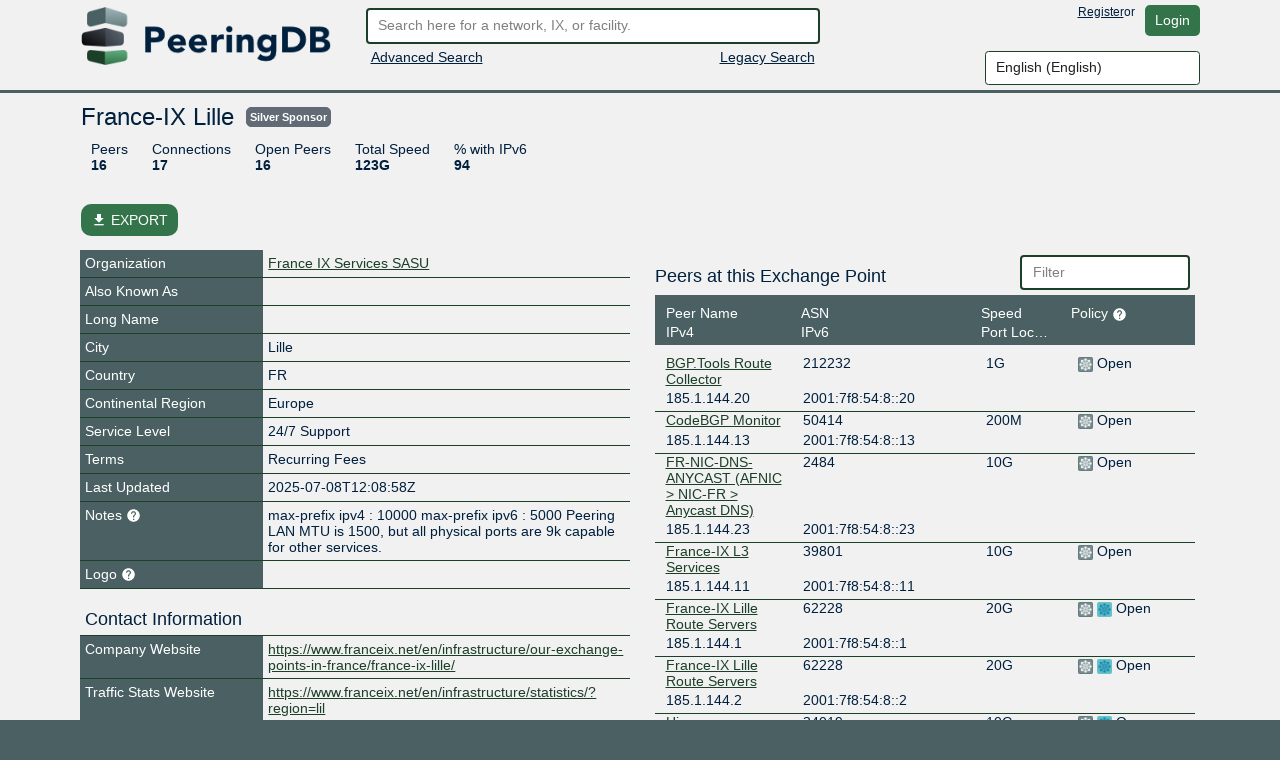

--- FILE ---
content_type: text/html; charset=utf-8
request_url: https://www.peeringdb.com/ix/4005
body_size: 13860
content:




<!DOCTYPE HTML>
<html xmlns="http://www.w3.org/1999/xhtml" xml:lang="en" lang="en">
<head>
<title>France-IX Lille - PeeringDB</title>
<meta http-equiv="Content-Type" content="text/html;charset=utf-8">
<link rel="canonical" href="https://www.peeringdb.com/ix/4005" />


<meta property="og:title" content="PeeringDB" />
<meta property="og:type" content="website" />
<meta property="og:description" content="The Interconnection Database" />
<meta property="og:url" content="https://www.peeringdb.com/ix/4005" />

<!-- open graph -->

<meta property="og:image" content="https://www.peeringdb.com/s/2.75.0/pdb-logo-rect-coloured.png" />
<meta property="og:image:secure_url" content="https://www.peeringdb.com/s/2.75.0/pdb-logo-rect-coloured.png" />
<meta property="og:image:alt" content="PeeringDB" />
<meta property="og:image:width" content="1200" />
<meta property="og:image:height" content="627" />

<!-- twitter -->

<meta property="twitter:card" content="summary" />
<meta property="twitter:site" content="@PeeringDB" />
<meta property="twitter:title" content="PeeringDB" />
<meta property="twitter:description" content="The Interconnection Database" />
<meta property="twitter:url" content="https://www.peeringdb.com/ix/4005" />
<meta property="twitter:image" content="https://www.peeringdb.com/s/2.75.0/pdb-logo-square-coloured.png" />


<link rel="shortcut icon" type="image/png" href="/s/2.75.0//favicon.ico"/>

<link href="https://fonts.googleapis.com/icon?family=Material+Icons" rel="stylesheet">
<link rel="stylesheet" type="text/css" href="/s/2.75.0/bootstrap/css/bootstrap.css" />
<meta name="viewport" content="width=device-width, initial-scale=1, maximum-scale=1, user-scalable=no">
<link rel="stylesheet" type="text/css" href="/s/2.75.0/autocomplete/jquery.autocomplete-light.css" />
<link rel="stylesheet" type="text/css" href="/s/2.75.0/20c/twentyc.edit.css" />
<link rel="stylesheet" type="text/css" href="/s/2.75.0/site.css" />

<script type="text/javascript">
window.STATIC_URL = "/s/2.75.0/";
</script>
<script src='https://www.google.com/recaptcha/api.js'></script>
<script type="text/javascript" src="/s/2.75.0/jquery/jquery.js"></script>
<script type="text/javascript" src="/s/2.75.0/js-cookie/js.cookie.js"></script>
<script type="text/javascript" src="/s/2.75.0/bootstrap/js/bootstrap.bundle.min.js"></script>
<script type="text/javascript" src="/s/2.75.0/showdown/showdown.min.js"></script>
<script type="text/javascript" src="/s/2.75.0/dom-purify/purify.min.js"></script>
<script type="text/javascript" src="/s/2.75.0/base64/base64url-arraybuffer.js"></script>
<script type="text/javascript" src="/s/2.75.0/django-security-keys/django-security-keys.js"></script>
<script type="text/javascript" src="/s/2.75.0/20c/twentyc.core.js"></script>
<script type="text/javascript" src="/s/2.75.0/20c/twentyc.edit.js"></script>
<script type="text/javascript" src="/s/2.75.0/20c/twentyc.filter-field.js"></script>
<script type="text/javascript" src="/s/2.75.0/20c/twentyc.sortable.js"></script>
<script type="text/javascript" src="/s/2.75.0/autocomplete/jquery.autocomplete-light.min.js"></script>

<script type="text/javascript" src="/jsi18n/"></script>
<script type="text/javascript" src="/s/2.75.0/peeringdb.js"></script>

<script type="text/javascript" language="javascript">
const is_authenticated = `False` == 'True'
$(window).bind("load", function() {
  if(!PeeringDB.csrf)
    PeeringDB.csrf = 'JbiczXW71PEzOVSRj2XH7laAuAmPviS6B9FomL5aBZxJF6oYmhgMGqupry5sa6f2';
  

  SecurityKeys.init({
    url_request_registration: "/security_keys/request_registration",
    url_request_authentication: "/security_keys/request_authentication",
    csrf_token:"JbiczXW71PEzOVSRj2XH7laAuAmPviS6B9FomL5aBZxJF6oYmhgMGqupry5sa6f2"
  });

  $('#anon-language-preference').each(function(idx) {
    $(this).on("change", function() {
      Cookies.set('django_language', this.value, { expires: 365 });
      if (is_authenticated) {
        var selectedLocale = this.value;
        var formData = new FormData();
        formData.append('locale', selectedLocale);
        fetch('/set-user-locale', {
          method: 'POST',
          body: formData,
          headers: {
            'X-CSRFToken': getCSRFToken()
          }
        })
        .then(response => {
          if (response.ok) {
            reloadPage();
          } else {
            console.error('Failed to set user locale');
          }
        })
        .catch(error => {
          console.error('Error:', error);
        });
      } else {
        console.log("User is not authenticated");
        reloadPage();
      }
    });
  });

  function reloadPage() {
    window.location.href = window.location.href;
    window.location.reload();
    // Reload the current page, without using the cache
    document.location.reload(true);
  }

  function getCSRFToken() {
    var csrfToken = document.querySelector('input[name="csrfmiddlewaretoken"]');
    return csrfToken ? csrfToken.value : '';
  }
});
</script>
</head>




<body>


<div class="header" id="header">
  <div class="container">
    <div class="row">
      <div class="col-lg-3 col-md-4 col-sm-4 col-12 logo-container">
        <a href="/"><img id="logo" class="logo img-fluid" src="/s/2.75.0//pdb-logo-coloured.png"/></a>
      </div>
      <div class="col-lg-5 col-md-5 col-sm-5 col-12 search-container">
        <form action="/search/v2" id="quick-search" method="POST">
          <input type="hidden" name="csrfmiddlewaretoken" value="JbiczXW71PEzOVSRj2XH7laAuAmPviS6B9FomL5aBZxJF6oYmhgMGqupry5sa6f2">
          <input placeholder="Search here for a network, IX, or facility." value="" class="form-control" name="term" id="search" type="text" />
        </form>
        <div class="row">
          <div class="col-6 col-sm-6">
            <div class="advanced-search">
              <a href="/advanced_search">Advanced Search</a>
            </div>
          </div>
          <div class="col-6 col-sm-6 right">
            <div class="v2-search">
              
              <a href="/search?q=">Legacy Search</a>
              
            </div>
          </div>
        </div>
      </div>
      <div class="col-lg-4 col-md-3 col-sm-3 col-12 user-container">
        <div class="row">
          <div class="nav right toolbar" style="justify-content: flex-end; align-items: flex-start;">
          
            <a href="/register">Register</a> or <a href="/account/login/?next=/ix/4005" class="btn btn-default">Login</a>
          
          </div>
        </div>
        <div class="row">
          <div style="justify-content: flex-end; align-items: flex-start; display: flex;">
            <select name="language" id="anon-language-preference" class="form-control">
              
              
              
                
                <option value="cs-cz">
                Czech (česky)
                </option>
              
                
                <option value="de-de">
                German (Deutsch)
                </option>
              
                
                <option value="el-gr">
                Greek (Ελληνικά)
                </option>
              
                
                <option value="en" selected>
                English (English)
                </option>
              
                
                <option value="es-es">
                Spanish (español)
                </option>
              
                
                <option value="fr-fr">
                French (français)
                </option>
              
                
                <option value="it">
                Italian (italiano)
                </option>
              
                
                <option value="ja-jp">
                Japanese (日本語)
                </option>
              
                
                <option value="lt">
                Lithuanian (Lietuviškai)
                </option>
              
                
                <option value="oc">
                Occitan (occitan)
                </option>
              
                
                <option value="pt">
                Portuguese (Português)
                </option>
              
                
                <option value="ro-ro">
                Romanian (Română)
                </option>
              
                
                <option value="ru-ru">
                Russian (Русский)
                </option>
              
                
                <option value="zh-cn">
                Simplified Chinese (简体中文)
                </option>
              
                
                <option value="zh-tw">
                Traditional Chinese (繁體中文)
                </option>
              
            </select>
          </div>
        </div>
      </div>
    </div>
  </div>
</div>






<div class="view_info left">
  <div class="container">

    <div id="inline-search-container" style="display:none">
      
<div id="search-result" data-campus-icon-path="/s/2.75.0/campus.svg">
  <div class="row">
    <div class="col-md-3 col-sm-12 col-12">
      <div class="view_title">Exchanges (<span id="search-result-length-ix"></span>)</div>
      <div id="search-result-ix"></div>
    </div>
    <div class="col-md-3 col-sm-12 col-12">
      <div class="view_title">Networks (<span id="search-result-length-net"></span>)</div>
      <div id="search-result-net"></div>
    </div>
    <div class="col-md-3 col-sm-12 col-12">
      <div class="view_title">Facilities (<span id="search-result-length-fac"></span>)</div>
      <div id="search-result-fac"></div>
    </div>
    <div class="col-md-3 col-sm-12 col-12">
      <div class="view_title">Organizations (<span id="search-result-length-org"></span>)</div>
      <div id="search-result-org"></div>
    </div>
    <div class="col-md-3 col-sm-12 col-12">
      <div class="view_title">Carriers (<span id="search-result-length-carrier"></span>)</div>
      <div id="search-result-carrier"></div>
    </div>
  </div>


</div>

    </div>


    <div id="content">
      


      


      



      
      
<div id="view" data-ref-tag="ix" class="view " >



<div class="row">
  <div class="col-md-12 col-sm-12 col-12">
    <div class="view_title row">
      <div class="col-md-8 col-sm-8 col-10"
           
           data-edit-required="yes"
           data-edit-value="France-IX Lille"
           data-edit-name="name">France-IX Lille
           
           <a data-edit-static="yes" href="/sponsors" class="sponsor silver">Silver sponsor</a>
           
           </div>

      <div class="col-md-4 col-sm-4 col-2 right button-bar">
        
        
        <div>

        
        </div>
        
      </div>
    </div>
  </div>
</div>



<div class="stats_row row">
      
      <div class="col-md-8 col-sm-8 col-10">
        <span class="stats">

          <a class="stat-property">Peers</a>
          <a class="stat-value">16</a>
        </span>
        <span class="stats">

          <a class="stat-property">Connections</a>
          <a class="stat-value">17</a>
        </span>
        <span class="stats">

          <a class="stat-property">Open Peers</a>
          <a class="stat-value">16</a>
        </span>

        <span class="stats">

          <a class="stat-property">Total Speed</a>
          <a class="stat-value">123G</a>
        </span>
        <span class="stats">

          <a class="stat-property">% with IPv6 </a>
          <a class="stat-value">94</a>
        </span>
      </div>
      

      
</div>



<!-- EXPORT MODAL -->

<div class="mt-2">
    <button class="btn btn-success position-relative my-3 hide-on-edit"
        href="#"
        type="button"
        id="dropdownMenuLinked"
        aria-expanded="false"
        data-bs-toggle="modal"
        data-bs-target="#modalExport"
        style="border-radius: 10px;"
    >
        <i class="material-icons" style="font-size: 16px; position: relative; top: 3px;">file_download</i>
        EXPORT
    </button>

    <div class="modal" id="modalExport">
      <div class="modal-dialog modal-dialog-centered">
        <div class="modal-content">
          <!-- Modal body -->
          <div class="modal-body p-0">
              <div class="d-flex justify-content-center pt-2" id="title-modal-export">
                <h4> Export Options </h4>
              </div>
                <div class="d-flex justify-content-center mt-3 mb-4">
                  <div class="w-50 p-4 border border-2" id="export-field">
                    <div class="d-flex justify-content-between">
                        <span>All</span>
                        <input id="export_all" type="checkbox" value="All">
                    </div>
                    
                    <!-- Exchange, Prefixes, Local Facilities and Peers at this Exchange Point -->
                    <div class="d-flex justify-content-between mt-3 export-section" data-export-row-name="ix" data-export-container-name="ix" data-export-method="object">
                      <span>Exchange</span>
                      <input type="checkbox" value="Exchange">
                    </div>
                    <div class="d-flex justify-content-between mt-3 export-section" data-export-row-name="prefixes" data-export-container-name="ixpfx" data-export-method="single-table">
                      <span>Prefixes</span>
                      <input type="checkbox" value="Prefixes">
                    </div>
                    <div class="d-flex justify-content-between mt-3 export-section" data-export-row-name="facilities" data-export-container-name="ixfac" data-export-method="single-table">
                      <span>Local Facilities</span>
                      <input type="checkbox" value="Local Facilities">
                    </div>
                    <div class="d-flex justify-content-between mt-3 export-section" data-export-row-name="networks" data-export-container-name="netixlan" data-export-method="single-table">
                      <span>Peers at this Exchange Point</span>
                      <input type="checkbox" value="Peers at this Exchange Point">
                    </div>
                    
                  </div>
                  <!-- Add more checkboxes as needed -->
                </div>
              <div class="d-flex justify-content-center pt-2" id="title-modal-export">
                <h4> Output Format </h4>
              </div>
              <div class="d-flex justify-content-center mt-4 mb-3">
                <div class="w-50 p-4 border border-2" id="export-format">
                  <div class="d-flex justify-content-between">
                      <span>CSV</span>
                      <input type="checkbox" value="CSV">
                  </div>
                  <div class="d-flex justify-content-between mt-3 export-section" data-export-row-name="" data-export-container-name="" data-export-method="">
                    <span>JSON</span>
                    <input type="checkbox" value="JSON">
                  </div>
                </div>
                <!-- Add more checkboxes as needed -->
              </div>
              <div class="d-flex justify-content-center mt-4 py-3" >
                <button type="button" class="btn btn-lg w-50 m-4 fs-4" data-bs-dismiss="modal">Cancel</button>
                <button type="button" class="btn btn-lg w-50 m-4 fs-4" data-data-export="" id="btn-export">Export</button>
              </div>
          </div>
        </div>
      </div>
    </div>
</div>



<div class="row">

  <div class="col-md-6 col-sm-12 col-12 view-left">
  


  <!-- fields -->
  <div class="view_fields" id="ix_section">
  
  
  

    
    
    <div class="row view_row  " >

      
        <!-- row header -->
        <div  class="view_field col-4 col-sm-5 col-md-4"
            
            > Organization
             

             
        </div>

        

        <!-- row value -->
        

          <div class="view_value col-8 col-sm-7 col-md-8">
            <a href="/org/752">France IX Services SASU</a>
          </div>

        
      
    </div>
    
    
    
    
  
  

    
    
    <div class="row view_row  " >

      
        <!-- row header -->
        <div  class="view_field col-4 col-sm-5 col-md-4"
            
            > Also Known As
             

             
        </div>

        

        <!-- row value -->
        
          <div class="view_value col-8 col-sm-7 col-md-8"
              
              
              data-edit-name="aka"></div>

        
      
    </div>
    
    
    
    
  
  

    
    
    <div class="row view_row  " >

      
        <!-- row header -->
        <div  class="view_field col-4 col-sm-5 col-md-4"
            
            > Long Name
             

             
        </div>

        

        <!-- row value -->
        
          <div class="view_value col-8 col-sm-7 col-md-8"
              
              
              data-edit-name="name_long"></div>

        
      
    </div>
    
    
    
    
  
  

    
    
    <div class="row view_row  " >

      
        <!-- row header -->
        <div  class="view_field col-4 col-sm-5 col-md-4"
            
            > City
             

             
        </div>

        

        <!-- row value -->
        
          <div class="view_value col-8 col-sm-7 col-md-8"
              
              
              data-edit-name="city">Lille</div>

        
      
    </div>
    
    
    
    
  
  

    
    
    <div class="row view_row  " >

      
        <!-- row header -->
        <div  class="view_field col-4 col-sm-5 col-md-4"
            
            > Country
             

             
        </div>

        

        <!-- row value -->
        
          <div class="view_value col-8 col-sm-7 col-md-8"
              
              data-edit-name="country"
              data-edit-data="countries_b"
              
              data-edit-value="FR">FR</div>
              

        
      
    </div>
    
    
    
    
  
  

    
    
    <div class="row view_row  " >

      
        <!-- row header -->
        <div  class="view_field col-4 col-sm-5 col-md-4"
            
            > Continental Region
             

             
        </div>

        

        <!-- row value -->
        
          <div class="view_value col-8 col-sm-7 col-md-8"
              
              data-edit-name="region_continent"
              data-edit-data="enum/regions"
              
              data-edit-value="Europe">Europe</div>
              

        
      
    </div>
    
    
    
    
  
  

    
    
    <div class="row view_row  " >

      
        <!-- row header -->
        <div  class="view_field col-4 col-sm-5 col-md-4"
            
            > Service Level
             

             
        </div>

        

        <!-- row value -->
        
          <div class="view_value col-8 col-sm-7 col-md-8"
              
              data-edit-name="service_level"
              data-edit-data="enum/service_level_types_trunc"
              
              data-edit-value="24/7 Support">24/7 Support</div>
              

        
      
    </div>
    
    
    
    
  
  

    
    
    <div class="row view_row  " >

      
        <!-- row header -->
        <div  class="view_field col-4 col-sm-5 col-md-4"
            
            > Terms
             

             
        </div>

        

        <!-- row value -->
        
          <div class="view_value col-8 col-sm-7 col-md-8"
              
              data-edit-name="terms"
              data-edit-data="enum/terms_types_trunc"
              
              data-edit-value="Recurring Fees">Recurring Fees</div>
              

        
      
    </div>
    
    
    
    
  
  

    
    
    <div class="row view_row  " >

      
        <!-- row header -->
        <div  class="view_field col-4 col-sm-5 col-md-4"
            
            > Last Updated
             

             
        </div>

        

        <!-- row value -->
        
          <div class="view_value col-8 col-sm-7 col-md-8"
              
              
              data-edit-name="updated">2025-07-08T12:08:58Z</div>

        
      
    </div>
    
    
    
    
  
  

    
    
    <div class="row view_row  " >

      
        <!-- row header -->
        <div  class="view_field col-4 col-sm-5 col-md-4 help-text"
            
            
             data-bs-toggle="tooltip"
             data-placement="top"
             
             title="Markdown enabled"
             > Notes
             <svg xmlns="http://www.w3.org/2000/svg" height="15px" viewBox="0 0 24 24" width="15px" fill="#FFFFFF"><path d="M0 0h24v24H0z" fill="none"/><path d="M12 2C6.48 2 2 6.48 2 12s4.48 10 10 10 10-4.48 10-10S17.52 2 12 2zm1 17h-2v-2h2v2zm2.07-7.75l-.9.92C13.45 12.9 13 13.5 13 15h-2v-.5c0-1.1.45-2.1 1.17-2.83l1.24-1.26c.37-.36.59-.86.59-1.41 0-1.1-.9-2-2-2s-2 .9-2 2H8c0-2.21 1.79-4 4-4s4 1.79 4 4c0 .88-.36 1.68-.93 2.25z"/></svg>

             
        </div>

        

        <!-- row value -->
        
          <div class="view_value col-8 col-sm-7 col-md-8 fmt_text"
               data-render-markdown="yes"
               
               
               data-edit-value="max-prefix ipv4 : 10000

max-prefix ipv6 : 5000

Peering LAN MTU is 1500, but all physical ports are 9k capable for other services."
               data-edit-name="notes">
                    max-prefix ipv4 : 10000

max-prefix ipv6 : 5000

Peering LAN MTU is 1500, but all physical ports are 9k capable for other services.
                    
                </div>
        
      
    </div>
    
    
    
    
  
  

    
    
    <div class="row view_row  " >

      
        <!-- row header -->
        <div  class="view_field col-4 col-sm-5 col-md-4 help-text"
            
            
             data-bs-toggle="tooltip"
             data-placement="top"
             
             title="Allows you to upload and set a logo image file for this object. - Max size: 50kb"
             > Logo
             <svg xmlns="http://www.w3.org/2000/svg" height="15px" viewBox="0 0 24 24" width="15px" fill="#FFFFFF"><path d="M0 0h24v24H0z" fill="none"/><path d="M12 2C6.48 2 2 6.48 2 12s4.48 10 10 10 10-4.48 10-10S17.52 2 12 2zm1 17h-2v-2h2v2zm2.07-7.75l-.9.92C13.45 12.9 13 13.5 13 15h-2v-.5c0-1.1.45-2.1 1.17-2.83l1.24-1.26c.37-.36.59-.86.59-1.41 0-1.1-.9-2-2-2s-2 .9-2 2H8c0-2.21 1.79-4 4-4s4 1.79 4 4c0 .88-.36 1.68-.93 2.25z"/></svg>

             
        </div>

        

        <!-- row value -->
        

          <div class="view_value col-8 col-sm-7 col-md-8 img logo"
              data-edit-upload-path="/ix/4005/upload-logo"
              
              
              
              data-edit-accept=".jpg,.jpeg,.png"
              
              
              data-edit-max-size="51200"
              
              data-edit-value="None"
              data-edit-name="logo"
              data-edit-not-org-logo="True"
              data-edit-object-type="">
                <img class="img-fluid" alt="Logo" style="max-height: 75px; display:none;">
              </div>

        
      
    </div>
    
    
    
    
  
  

    
    
    <div class="row view_row  " >

      
        <!-- sub header -->
        <div class="view_field view_sub col-12 col-sm-12 col-md-12">Contact Information</div>
      
    </div>
    
    
    
    
  
  

    
    
    <div class="row view_row  " >

      
        <!-- row header -->
        <div data-edit-toggled="view" class="view_field col-4 col-sm-5 col-md-4"
            
            > Company Website
             

             
        </div>

        

        <!-- row header (edit mode), will only be set if `edit_label` is set on the field definition -->

        <div data-edit-toggled="edit" class="view_field col-4 col-sm-5 col-md-4 help-text"
             
             data-bs-toggle="tooltip"
             data-placement="top"
             
             title="If this field is set, it will be displayed on this record. If not, we will display the website from the organization record this is tied to"
             > Company Website Override
             <svg xmlns="http://www.w3.org/2000/svg" height="15px" viewBox="0 0 24 24" width="15px" fill="#FFFFFF"><path d="M0 0h24v24H0z" fill="none"/><path d="M12 2C6.48 2 2 6.48 2 12s4.48 10 10 10 10-4.48 10-10S17.52 2 12 2zm1 17h-2v-2h2v2zm2.07-7.75l-.9.92C13.45 12.9 13 13.5 13 15h-2v-.5c0-1.1.45-2.1 1.17-2.83l1.24-1.26c.37-.36.59-.86.59-1.41 0-1.1-.9-2-2-2s-2 .9-2 2H8c0-2.21 1.79-4 4-4s4 1.79 4 4c0 .88-.36 1.68-.93 2.25z"/></svg>
        </div>

        

        <!-- row value -->
        
          <div class="view_value col-8 col-sm-7 col-md-8"
              
              
              data-edit-name="website"
              data-edit-template="link"><a href="https://www.franceix.net/en/infrastructure/our-exchange-points-in-france/france-ix-lille/" target="_blank">https://www.franceix.net/en/infrastructure/our-exchange-points-in-france/france-ix-lille/</a></div>

        
      
    </div>
    
    
    
    
  
  

    
    
    <div class="row view_row  " >

      
        <!-- row header -->
        <div  class="view_field col-4 col-sm-5 col-md-4"
            
            > Traffic Stats Website
             

             
        </div>

        

        <!-- row value -->
        
          <div class="view_value col-8 col-sm-7 col-md-8"
              
              
              data-edit-name="url_stats"
              data-edit-template="link"><a href="https://www.franceix.net/en/infrastructure/statistics/?region=lil" target="_blank">https://www.franceix.net/en/infrastructure/statistics/?region=lil</a></div>

        
      
    </div>
    
    
    
    
  
  <div class="row view_value text-center" data-edit-toggled="edit">
    <button onclick="addSocialMediaElement(this)"
          style="
            display: inline-block;
            width: auto;
          "
        class="btn btn-primary btn-sm"
      >+ Social Media</button>
  </div>
  
    
  
  

    
    
    <div class="row view_row  " >

      
        <!-- row header -->
        <div  class="view_field col-4 col-sm-5 col-md-4"
            
            > Technical Email
             

             
        </div>

        

        <!-- row value -->
        
          <div class="view_value col-8 col-sm-7 col-md-8"
              
              
              data-edit-name="tech_email"
              data-edit-template="link"><a href="mailto:noc@franceix.net">noc@franceix.net</a></div>

        
      
    </div>
    
    
    
    
  
  

    
    
    <div class="row view_row  " >

      
        <!-- row header -->
        <div  class="view_field col-4 col-sm-5 col-md-4 help-text"
            
            
             data-bs-toggle="tooltip"
             data-placement="top"
             
             title="An E.164-formatted phone number starts with a +, followed by the country code, then the national phone number (dropping the leading 0 in most countries), without spaces or dashes between the groups of digits"
             > Technical Phone
             <svg xmlns="http://www.w3.org/2000/svg" height="15px" viewBox="0 0 24 24" width="15px" fill="#FFFFFF"><path d="M0 0h24v24H0z" fill="none"/><path d="M12 2C6.48 2 2 6.48 2 12s4.48 10 10 10 10-4.48 10-10S17.52 2 12 2zm1 17h-2v-2h2v2zm2.07-7.75l-.9.92C13.45 12.9 13 13.5 13 15h-2v-.5c0-1.1.45-2.1 1.17-2.83l1.24-1.26c.37-.36.59-.86.59-1.41 0-1.1-.9-2-2-2s-2 .9-2 2H8c0-2.21 1.79-4 4-4s4 1.79 4 4c0 .88-.36 1.68-.93 2.25z"/></svg>

             
        </div>

        

        <!-- row value -->
        
          <div class="view_value col-8 col-sm-7 col-md-8"
              
              
              data-edit-name="tech_phone"></div>

        
      
    </div>
    
    
    
    
  
  

    
    
    <div class="row view_row  " >

      
        <!-- row header -->
        <div  class="view_field col-4 col-sm-5 col-md-4"
            
            > Policy Email
             

             
        </div>

        

        <!-- row value -->
        
          <div class="view_value col-8 col-sm-7 col-md-8"
              
              
              data-edit-name="policy_email"
              data-edit-template="link"><a href="mailto:l2-support@franceix.net">l2-support@franceix.net</a></div>

        
      
    </div>
    
    
    
    
  
  

    
    
    <div class="row view_row  " >

      
        <!-- row header -->
        <div  class="view_field col-4 col-sm-5 col-md-4 help-text"
            
            
             data-bs-toggle="tooltip"
             data-placement="top"
             
             title="An E.164-formatted phone number starts with a +, followed by the country code, then the national phone number (dropping the leading 0 in most countries), without spaces or dashes between the groups of digits"
             > Policy Phone
             <svg xmlns="http://www.w3.org/2000/svg" height="15px" viewBox="0 0 24 24" width="15px" fill="#FFFFFF"><path d="M0 0h24v24H0z" fill="none"/><path d="M12 2C6.48 2 2 6.48 2 12s4.48 10 10 10 10-4.48 10-10S17.52 2 12 2zm1 17h-2v-2h2v2zm2.07-7.75l-.9.92C13.45 12.9 13 13.5 13 15h-2v-.5c0-1.1.45-2.1 1.17-2.83l1.24-1.26c.37-.36.59-.86.59-1.41 0-1.1-.9-2-2-2s-2 .9-2 2H8c0-2.21 1.79-4 4-4s4 1.79 4 4c0 .88-.36 1.68-.93 2.25z"/></svg>

             
        </div>

        

        <!-- row value -->
        
          <div class="view_value col-8 col-sm-7 col-md-8"
              
              
              data-edit-name="policy_phone"></div>

        
      
    </div>
    
    
    
    
  
  

    
    
    <div class="row view_row  " >

      
        <!-- row header -->
        <div  class="view_field col-4 col-sm-5 col-md-4"
            
            > Sales Email
             

             
        </div>

        

        <!-- row value -->
        
          <div class="view_value col-8 col-sm-7 col-md-8"
              
              
              data-edit-name="sales_email"
              data-edit-template="link"><a href="mailto:sales@franceix.net">sales@franceix.net</a></div>

        
      
    </div>
    
    
    
    
  
  

    
    
    <div class="row view_row  " >

      
        <!-- row header -->
        <div  class="view_field col-4 col-sm-5 col-md-4 help-text"
            
            
             data-bs-toggle="tooltip"
             data-placement="top"
             
             title="An E.164-formatted phone number starts with a +, followed by the country code, then the national phone number (dropping the leading 0 in most countries), without spaces or dashes between the groups of digits"
             > Sales Phone
             <svg xmlns="http://www.w3.org/2000/svg" height="15px" viewBox="0 0 24 24" width="15px" fill="#FFFFFF"><path d="M0 0h24v24H0z" fill="none"/><path d="M12 2C6.48 2 2 6.48 2 12s4.48 10 10 10 10-4.48 10-10S17.52 2 12 2zm1 17h-2v-2h2v2zm2.07-7.75l-.9.92C13.45 12.9 13 13.5 13 15h-2v-.5c0-1.1.45-2.1 1.17-2.83l1.24-1.26c.37-.36.59-.86.59-1.41 0-1.1-.9-2-2-2s-2 .9-2 2H8c0-2.21 1.79-4 4-4s4 1.79 4 4c0 .88-.36 1.68-.93 2.25z"/></svg>

             
        </div>

        

        <!-- row value -->
        
          <div class="view_value col-8 col-sm-7 col-md-8"
              
              
              data-edit-name="sales_phone"></div>

        
      
    </div>
    
    
    
    
  
  

    
    
    <div class="row view_row  " >

      
        <!-- row header -->
        <div  class="view_field col-4 col-sm-5 col-md-4"
            
            > Health Check
             

             
        </div>

        

        <!-- row value -->
        
          <div class="view_value col-8 col-sm-7 col-md-8"
              
              
              data-edit-name="status_dashboard"
              data-edit-template="link"></div>

        
      
    </div>
    
    
    
    
  
  
      <div class="editable"
           --data-edit-module="api_grouped_update"
           data-edit-group="#view"
           data-edit-target="api:ixlan:update"
           data-edit-id="4005">
           <div class="row view_row">
             <div class="view_field view_sub col-12 col-sm-12 col-md-12">LAN</div>
          </div>

          <div class="editable payload">
            
            <div data-edit-name="ix_id">4005</div>
            
          </div>

    

    
    
    
  
  

    
    
    <div class="row view_row  " >

      
        <!-- row header -->
        <div  class="view_field col-4 col-sm-5 col-md-4"
            
            > Payload MTU
             

             
        </div>

        

        <!-- row value -->
        
          <div class="view_value col-8 col-sm-7 col-md-8"
              
              data-edit-name="mtu"
              data-edit-data="enum/mtus"
              
              data-edit-value="1500">1500</div>
              

        
      
    </div>
    
    
    
    
  
  

    
    
    
    
    
  
  

    
    
    
  
  

    
    
    <div class="row view_row  " >

      
        <!-- row header -->
        <div  class="view_field col-4 col-sm-5 col-md-4"
            
            > IX-F Member Export URL Visibility
             

             
        </div>

        

        <!-- row value -->
        
          <div class="view_value col-8 col-sm-7 col-md-8"
              
              data-edit-name="ixf_ixp_member_list_url_visible"
              data-edit-data="enum/visibility"
              
              data-edit-value="Private">Private</div>
              

        
      
    </div>
    
    
    
    
  
  

    
    
    
    
    
  
  

    
    
    
    
    
  
  
      </div>
    

    
    
    
  </div>

  

<!-- PREFIXES -->


<div class="list"
     id="api-listing-ixpfx"
     data-edit-module="api_listing"
     data-edit-group="#view"
     data-edit-target="api:ixpfx">

  <h5>Prefixes</h5>

  <div class="row header">
    <div class="col-sm-3">
      <div data-sort-target=".protocol" data-sort-initial="asc">Protocol</div>
    </div>
    <div class="col-sm-9">
      <div data-sort-target=".prefix" class="ambiguous">Prefix</div>
    </div>
  </div>

  
  <div
    id="list-prefixes"
    data-edit-component="list"
    data-edit-template="prefix-item">

    
    <div class="row sub" data-edit-id="1896" data-edit-label="IXLAN Prefix: 185.1.144.0/24">
      <div class="editable payload">
        <div data-edit-name="ixlan_id">4005</div>
        <div data-edit-name="protocol">IPv4</div>
      </div>
      <div class="col-sm-3 protocol">
        
        IPv4
      </div>
      <div class="col-sm-9 prefix"
           
           data-edit-name="prefix"
           data-edit-required="yes">185.1.144.0/24</div>

      </div>
    
    <div class="row sub" data-edit-id="3524" data-edit-label="IXLAN Prefix: 2001:7f8:54:8::/64">
      <div class="editable payload">
        <div data-edit-name="ixlan_id">4005</div>
        <div data-edit-name="protocol">IPv6</div>
      </div>
      <div class="col-sm-3 protocol">
        
        IPv6
      </div>
      <div class="col-sm-9 prefix"
           
           data-edit-name="prefix"
           data-edit-required="yes">2001:7f8:54:8::/64</div>

      </div>
    
  </div>
  
  
  <!-- END ADD IXLAN PFX -->
</div>

<!-- IXFACS -->

<div class="list"
     id="api-listing-ixfac"
     data-sort-container=".scrollable"
     data-sort-row=".row"

     data-edit-module="api_listing"
     data-edit-group="#view"
     data-edit-target="api:ixfac">
  <div class="row">
    <div class="col-sm-6 col-sm-8 col-md-8">
      <h5>Local Facilities</h5>
    </div>
    <div class="col-sm-6 col-sm-4 col-md-4 filter">
      <input type="text" placeholder="Filter" data-filter-target="#list-facilities" class="form-control" />
    </div>
  </div>
  <div class="row header">
    <div class="col-sm-6 col-sm-6 col-md-6">
      <div data-sort-target=".facility" data-sort-initial="asc">Facility</div>
    </div>
    <div class="col-sm-3 col-sm-3 col-md-3">
      <div data-sort-target=".country">Country</div>
    </div>
    <div class="col-sm-3 col-sm-3 col-md-3">
      <div data-sort-target=".city">City</div>
    </div>
  </div>

  <div class="scrollable"
       id="list-facilities"
       data-edit-component="list"
       data-edit-template="ixfac-item">

    <div class="empty-result">
      <div class="message">No filter matches.</div>
      <div class="help">You may filter by <b>Facility</b>, <b>Country</b> or <b>City.</b></div>
    </div>

    

    <div class="row item" data-edit-id="4830" data-edit-label="Exchange - Facility link: ETIX Lille #2">
      <div class="editable payload">
        <div data-edit-name="ix_id">4005</div>
        <div data-edit-name="fac_id">1370</div>
      </div>
      <div class="col-sm-6 col-sm-6 col-md-6">
        
        <div class="facility" data-sort-value="etix lille #2" data-filter-value="ETIX Lille #2">
          <a href="/fac/1370">ETIX Lille #2</a>
        </div>
      </div>
      <div class="col-sm-3 col-sm-3 col-md-3">
        <div class="country" data-sort-value="france" data-filter-value="France">France</div>
      </div>
      <div class="col-sm-3 col-sm-3 col-md-3">
        <div class="city" data-sort-value="Sainghin-en-Mélantois" data-filter-value="Sainghin-en-Mélantois">Sainghin-en-Mélantois</div>
      </div>
    </div>

    

  </div>
  


</div>




  </div>

  <div class="col-md-6 col-sm-12 col-12">
  



<!-- PEERS -->

<div class="list"
     id="api-listing-netixlan"
     data-sort-container=".scrollable"
     data-sort-row=".item"

     data-edit-module="api_listing"
     data-edit-group="#view"
     data-edit-target="api:netixlan:create:set-ix-side">
  <div class="row">
    <div class="col-6 col-sm-8 col-md-8 d-flex justify-content-start align-items-center">
      <h5>Peers at this Exchange Point</h5>
      
    </div>
    <div class="col-6 col-sm-4 col-md-4 filter">
      <input type="text" placeholder="Filter" data-filter-target="#list-networks" class="form-control" />
    </div>
  </div>
  <div class="row header">
    <div class="col-6 col-sm-4 col-md-3">
      <div data-sort-target=".peer" data-sort-initial="asc">Peer Name</div>
      <div data-sort-target=".ip4" data-sort-type="natural" class="ambiguous">IPv4</div>

    </div>
    <div class="col-6 col-sm-3 col-md-4">
      <div data-sort-target=".asn" class="numeric">ASN</div>
      <div data-sort-target=".ip6" data-sort-type="natural" class="ambiguous">IPv6</div>
    </div>
    <div class="col-2 col-sm-2 col-md-2 d-none d-sm-block">
      <div data-sort-target=".speed" class="numeric">Speed</div>
      <div data-sort-target=".ix_side" data-sort-type="natural">Port Location</div>
    </div>
    <div class="col-2 col-sm-2 col-md-2 d-none d-sm-block">

      <div
        data-bs-toggle="tooltip"
        data-placement="top"
        title="Peering with the routeserver and BFD support is shown with an icon">
          Policy
          <svg xmlns="http://www.w3.org/2000/svg" height="15px" viewBox="0 0 24 24" width="15px" fill="#FFFFFF"><path d="M0 0h24v24H0z" fill="none"/><path d="M12 2C6.48 2 2 6.48 2 12s4.48 10 10 10 10-4.48 10-10S17.52 2 12 2zm1 17h-2v-2h2v2zm2.07-7.75l-.9.92C13.45 12.9 13 13.5 13 15h-2v-.5c0-1.1.45-2.1 1.17-2.83l1.24-1.26c.37-.36.59-.86.59-1.41 0-1.1-.9-2-2-2s-2 .9-2 2H8c0-2.21 1.79-4 4-4s4 1.79 4 4c0 .88-.36 1.68-.93 2.25z"/></svg>
      </div>
    </div>
  </div>

  <div class="scrollable"
       id="list-networks"
       data-edit-component="list"
       data-edit-template="netixlan-item">

    <div class="empty-result">
      <div class="message">No filter matches.</div>
      <div class="help">
        You may filter by
        <b>Network</b>, <b>ASN</b>, <b>Policy</b>,
        <b>IP</b> or <b>Speed.</b>
      </div>
    </div>

    

    <div class="row item operational" data-edit-id="101031" data-edit-label="Network - Exchange link: ">
      <div class="col-4 col-sm-4 col-md-3">

        <div class="peer" data-sort-value="bgp.tools route collector" data-filter-value="BGP.Tools Route Collector">
          <a href="/net/25568">

            BGP.Tools Route Collector
          </a>

          <svg class="not-operational" data-edit-toggled="view" data-bs-toggle="tooltip" title="Not operational" xmlns="http://www.w3.org/2000/svg" enable-background="new 0 0 24 24" height="15px" viewBox="0 0 24 24" width="15px" fill="#000000"><g><rect fill="none" height="24" width="24"/></g><g><g><g><path d="M12,5.99L19.53,19H4.47L12,5.99 M12,2L1,21h22L12,2L12,2z"/><polygon points="13,16 11,16 11,18 13,18"/><polygon points="13,10 11,10 11,15 13,15"/></g></g></g></svg>
        </div>
      </div>
      <div class="col-6 col-sm-3 col-md-4">
      <div class="asn" data-sort-value="212232" data-filter-value="212232">212232</div>
      </div>
      <div class="col-2 col-sm-2 col-md-2 d-none d-sm-block">
        <div class="speed" data-sort-value="1000" data-filter-value="1G">1G</div>
      </div>
      <div class="col-2 col-sm-2 col-md-3 d-none d-sm-block">
        <div class="policy" data-filter-value="Open">
          
            <span alt="RS Peer" title="RS Peer" class="rs-peer-badge">
              <img class="checkmark" src="/s/2.75.0/rs_peer.png" alt="RS PEER" />
            </span>
          

          
          Open
        </div>
      </div>
      <div class="col-12 col-sm-4 col-md-3">
          <div class="ip4" data-sort-value="185.1.144.20 2001:7f8:54:8::20" data-filter-value="185.1.144.20">185.1.144.20</div>
      </div>
      <div class="col-12 col-sm-4 col-md-4">
        <div class="ip6" data-sort-value="2001:7f8:54:8::20 185.1.144.20" data-filter-value="2001:7f8:54:8::20">2001:7f8:54:8::20</div>
      </div>
      <div class="col-12 col-sm-4 col-md-5">
        <div class="ix_side"
             
             data-edit-name="fac_id">
             
        </div>
      </div>

    </div>

    

    <div class="row item operational" data-edit-id="48051" data-edit-label="Network - Exchange link: ">
      <div class="col-4 col-sm-4 col-md-3">

        <div class="peer" data-sort-value="codebgp monitor" data-filter-value="CodeBGP Monitor">
          <a href="/net/30053">

            CodeBGP Monitor
          </a>

          <svg class="not-operational" data-edit-toggled="view" data-bs-toggle="tooltip" title="Not operational" xmlns="http://www.w3.org/2000/svg" enable-background="new 0 0 24 24" height="15px" viewBox="0 0 24 24" width="15px" fill="#000000"><g><rect fill="none" height="24" width="24"/></g><g><g><g><path d="M12,5.99L19.53,19H4.47L12,5.99 M12,2L1,21h22L12,2L12,2z"/><polygon points="13,16 11,16 11,18 13,18"/><polygon points="13,10 11,10 11,15 13,15"/></g></g></g></svg>
        </div>
      </div>
      <div class="col-6 col-sm-3 col-md-4">
      <div class="asn" data-sort-value="50414" data-filter-value="50414">50414</div>
      </div>
      <div class="col-2 col-sm-2 col-md-2 d-none d-sm-block">
        <div class="speed" data-sort-value="200" data-filter-value="200M">200M</div>
      </div>
      <div class="col-2 col-sm-2 col-md-3 d-none d-sm-block">
        <div class="policy" data-filter-value="Open">
          
            <span alt="RS Peer" title="RS Peer" class="rs-peer-badge">
              <img class="checkmark" src="/s/2.75.0/rs_peer.png" alt="RS PEER" />
            </span>
          

          
          Open
        </div>
      </div>
      <div class="col-12 col-sm-4 col-md-3">
          <div class="ip4" data-sort-value="185.1.144.13 2001:7f8:54:8::13" data-filter-value="185.1.144.13">185.1.144.13</div>
      </div>
      <div class="col-12 col-sm-4 col-md-4">
        <div class="ip6" data-sort-value="2001:7f8:54:8::13 185.1.144.13" data-filter-value="2001:7f8:54:8::13">2001:7f8:54:8::13</div>
      </div>
      <div class="col-12 col-sm-4 col-md-5">
        <div class="ix_side"
             
             data-edit-name="fac_id">
             
        </div>
      </div>

    </div>

    

    <div class="row item operational" data-edit-id="102878" data-edit-label="Network - Exchange link: ">
      <div class="col-4 col-sm-4 col-md-3">

        <div class="peer" data-sort-value="fr-nic-dns-anycast (afnic &gt; nic-fr &gt; anycast dns)" data-filter-value="FR-NIC-DNS-ANYCAST (AFNIC &gt; NIC-FR &gt; Anycast DNS)">
          <a href="/net/2858">

            FR-NIC-DNS-ANYCAST (AFNIC &gt; NIC-FR &gt; Anycast DNS)
          </a>

          <svg class="not-operational" data-edit-toggled="view" data-bs-toggle="tooltip" title="Not operational" xmlns="http://www.w3.org/2000/svg" enable-background="new 0 0 24 24" height="15px" viewBox="0 0 24 24" width="15px" fill="#000000"><g><rect fill="none" height="24" width="24"/></g><g><g><g><path d="M12,5.99L19.53,19H4.47L12,5.99 M12,2L1,21h22L12,2L12,2z"/><polygon points="13,16 11,16 11,18 13,18"/><polygon points="13,10 11,10 11,15 13,15"/></g></g></g></svg>
        </div>
      </div>
      <div class="col-6 col-sm-3 col-md-4">
      <div class="asn" data-sort-value="2484" data-filter-value="2484">2484</div>
      </div>
      <div class="col-2 col-sm-2 col-md-2 d-none d-sm-block">
        <div class="speed" data-sort-value="10000" data-filter-value="10G">10G</div>
      </div>
      <div class="col-2 col-sm-2 col-md-3 d-none d-sm-block">
        <div class="policy" data-filter-value="Open">
          
            <span alt="RS Peer" title="RS Peer" class="rs-peer-badge">
              <img class="checkmark" src="/s/2.75.0/rs_peer.png" alt="RS PEER" />
            </span>
          

          
          Open
        </div>
      </div>
      <div class="col-12 col-sm-4 col-md-3">
          <div class="ip4" data-sort-value="185.1.144.23 2001:7f8:54:8::23" data-filter-value="185.1.144.23">185.1.144.23</div>
      </div>
      <div class="col-12 col-sm-4 col-md-4">
        <div class="ip6" data-sort-value="2001:7f8:54:8::23 185.1.144.23" data-filter-value="2001:7f8:54:8::23">2001:7f8:54:8::23</div>
      </div>
      <div class="col-12 col-sm-4 col-md-5">
        <div class="ix_side"
             
             data-edit-name="fac_id">
             
        </div>
      </div>

    </div>

    

    <div class="row item operational" data-edit-id="87014" data-edit-label="Network - Exchange link: ">
      <div class="col-4 col-sm-4 col-md-3">

        <div class="peer" data-sort-value="france-ix l3 services" data-filter-value="France-IX L3 Services">
          <a href="/net/15256">

            France-IX L3 Services
          </a>

          <svg class="not-operational" data-edit-toggled="view" data-bs-toggle="tooltip" title="Not operational" xmlns="http://www.w3.org/2000/svg" enable-background="new 0 0 24 24" height="15px" viewBox="0 0 24 24" width="15px" fill="#000000"><g><rect fill="none" height="24" width="24"/></g><g><g><g><path d="M12,5.99L19.53,19H4.47L12,5.99 M12,2L1,21h22L12,2L12,2z"/><polygon points="13,16 11,16 11,18 13,18"/><polygon points="13,10 11,10 11,15 13,15"/></g></g></g></svg>
        </div>
      </div>
      <div class="col-6 col-sm-3 col-md-4">
      <div class="asn" data-sort-value="39801" data-filter-value="39801">39801</div>
      </div>
      <div class="col-2 col-sm-2 col-md-2 d-none d-sm-block">
        <div class="speed" data-sort-value="10000" data-filter-value="10G">10G</div>
      </div>
      <div class="col-2 col-sm-2 col-md-3 d-none d-sm-block">
        <div class="policy" data-filter-value="Open">
          
            <span alt="RS Peer" title="RS Peer" class="rs-peer-badge">
              <img class="checkmark" src="/s/2.75.0/rs_peer.png" alt="RS PEER" />
            </span>
          

          
          Open
        </div>
      </div>
      <div class="col-12 col-sm-4 col-md-3">
          <div class="ip4" data-sort-value="185.1.144.11 2001:7f8:54:8::11" data-filter-value="185.1.144.11">185.1.144.11</div>
      </div>
      <div class="col-12 col-sm-4 col-md-4">
        <div class="ip6" data-sort-value="2001:7f8:54:8::11 185.1.144.11" data-filter-value="2001:7f8:54:8::11">2001:7f8:54:8::11</div>
      </div>
      <div class="col-12 col-sm-4 col-md-5">
        <div class="ix_side"
             
             data-edit-name="fac_id">
             
        </div>
      </div>

    </div>

    

    <div class="row item operational" data-edit-id="52506" data-edit-label="Network - Exchange link: ">
      <div class="col-4 col-sm-4 col-md-3">

        <div class="peer" data-sort-value="france-ix lille route servers" data-filter-value="France-IX Lille Route Servers">
          <a href="/net/31200">

            France-IX Lille Route Servers
          </a>

          <svg class="not-operational" data-edit-toggled="view" data-bs-toggle="tooltip" title="Not operational" xmlns="http://www.w3.org/2000/svg" enable-background="new 0 0 24 24" height="15px" viewBox="0 0 24 24" width="15px" fill="#000000"><g><rect fill="none" height="24" width="24"/></g><g><g><g><path d="M12,5.99L19.53,19H4.47L12,5.99 M12,2L1,21h22L12,2L12,2z"/><polygon points="13,16 11,16 11,18 13,18"/><polygon points="13,10 11,10 11,15 13,15"/></g></g></g></svg>
        </div>
      </div>
      <div class="col-6 col-sm-3 col-md-4">
      <div class="asn" data-sort-value="62228" data-filter-value="62228">62228</div>
      </div>
      <div class="col-2 col-sm-2 col-md-2 d-none d-sm-block">
        <div class="speed" data-sort-value="20000" data-filter-value="20G">20G</div>
      </div>
      <div class="col-2 col-sm-2 col-md-3 d-none d-sm-block">
        <div class="policy" data-filter-value="Open">
          
            <span alt="RS Peer" title="RS Peer" class="rs-peer-badge">
              <img class="checkmark" src="/s/2.75.0/rs_peer.png" alt="RS PEER" />
            </span>
          

          
            <span alt="BFD Support" title="BFD Support" class="bfd-support-badge">
              <img class="checkmark" src="/s/2.75.0/bfd_support.png" alt="BFD Support" />
            </span>
          
          Open
        </div>
      </div>
      <div class="col-12 col-sm-4 col-md-3">
          <div class="ip4" data-sort-value="185.1.144.1 2001:7f8:54:8::1" data-filter-value="185.1.144.1">185.1.144.1</div>
      </div>
      <div class="col-12 col-sm-4 col-md-4">
        <div class="ip6" data-sort-value="2001:7f8:54:8::1 185.1.144.1" data-filter-value="2001:7f8:54:8::1">2001:7f8:54:8::1</div>
      </div>
      <div class="col-12 col-sm-4 col-md-5">
        <div class="ix_side"
             
             data-edit-name="fac_id">
             
        </div>
      </div>

    </div>

    

    <div class="row item operational" data-edit-id="77676" data-edit-label="Network - Exchange link: ">
      <div class="col-4 col-sm-4 col-md-3">

        <div class="peer" data-sort-value="france-ix lille route servers" data-filter-value="France-IX Lille Route Servers">
          <a href="/net/31200">

            France-IX Lille Route Servers
          </a>

          <svg class="not-operational" data-edit-toggled="view" data-bs-toggle="tooltip" title="Not operational" xmlns="http://www.w3.org/2000/svg" enable-background="new 0 0 24 24" height="15px" viewBox="0 0 24 24" width="15px" fill="#000000"><g><rect fill="none" height="24" width="24"/></g><g><g><g><path d="M12,5.99L19.53,19H4.47L12,5.99 M12,2L1,21h22L12,2L12,2z"/><polygon points="13,16 11,16 11,18 13,18"/><polygon points="13,10 11,10 11,15 13,15"/></g></g></g></svg>
        </div>
      </div>
      <div class="col-6 col-sm-3 col-md-4">
      <div class="asn" data-sort-value="62228" data-filter-value="62228">62228</div>
      </div>
      <div class="col-2 col-sm-2 col-md-2 d-none d-sm-block">
        <div class="speed" data-sort-value="20000" data-filter-value="20G">20G</div>
      </div>
      <div class="col-2 col-sm-2 col-md-3 d-none d-sm-block">
        <div class="policy" data-filter-value="Open">
          
            <span alt="RS Peer" title="RS Peer" class="rs-peer-badge">
              <img class="checkmark" src="/s/2.75.0/rs_peer.png" alt="RS PEER" />
            </span>
          

          
            <span alt="BFD Support" title="BFD Support" class="bfd-support-badge">
              <img class="checkmark" src="/s/2.75.0/bfd_support.png" alt="BFD Support" />
            </span>
          
          Open
        </div>
      </div>
      <div class="col-12 col-sm-4 col-md-3">
          <div class="ip4" data-sort-value="185.1.144.2 2001:7f8:54:8::2" data-filter-value="185.1.144.2">185.1.144.2</div>
      </div>
      <div class="col-12 col-sm-4 col-md-4">
        <div class="ip6" data-sort-value="2001:7f8:54:8::2 185.1.144.2" data-filter-value="2001:7f8:54:8::2">2001:7f8:54:8::2</div>
      </div>
      <div class="col-12 col-sm-4 col-md-5">
        <div class="ix_side"
             
             data-edit-name="fac_id">
             
        </div>
      </div>

    </div>

    

    <div class="row item operational" data-edit-id="81308" data-edit-label="Network - Exchange link: ">
      <div class="col-4 col-sm-4 col-md-3">

        <div class="peer" data-sort-value="hivane" data-filter-value="Hivane">
          <a href="/net/499">

            Hivane
          </a>

          <svg class="not-operational" data-edit-toggled="view" data-bs-toggle="tooltip" title="Not operational" xmlns="http://www.w3.org/2000/svg" enable-background="new 0 0 24 24" height="15px" viewBox="0 0 24 24" width="15px" fill="#000000"><g><rect fill="none" height="24" width="24"/></g><g><g><g><path d="M12,5.99L19.53,19H4.47L12,5.99 M12,2L1,21h22L12,2L12,2z"/><polygon points="13,16 11,16 11,18 13,18"/><polygon points="13,10 11,10 11,15 13,15"/></g></g></g></svg>
        </div>
      </div>
      <div class="col-6 col-sm-3 col-md-4">
      <div class="asn" data-sort-value="34019" data-filter-value="34019">34019</div>
      </div>
      <div class="col-2 col-sm-2 col-md-2 d-none d-sm-block">
        <div class="speed" data-sort-value="10000" data-filter-value="10G">10G</div>
      </div>
      <div class="col-2 col-sm-2 col-md-3 d-none d-sm-block">
        <div class="policy" data-filter-value="Open">
          
            <span alt="RS Peer" title="RS Peer" class="rs-peer-badge">
              <img class="checkmark" src="/s/2.75.0/rs_peer.png" alt="RS PEER" />
            </span>
          

          
            <span alt="BFD Support" title="BFD Support" class="bfd-support-badge">
              <img class="checkmark" src="/s/2.75.0/bfd_support.png" alt="BFD Support" />
            </span>
          
          Open
        </div>
      </div>
      <div class="col-12 col-sm-4 col-md-3">
          <div class="ip4" data-sort-value="185.1.144.5 2001:7f8:54:8::5" data-filter-value="185.1.144.5">185.1.144.5</div>
      </div>
      <div class="col-12 col-sm-4 col-md-4">
        <div class="ip6" data-sort-value="2001:7f8:54:8::5 185.1.144.5" data-filter-value="2001:7f8:54:8::5">2001:7f8:54:8::5</div>
      </div>
      <div class="col-12 col-sm-4 col-md-5">
        <div class="ix_side"
             
             data-edit-name="fac_id">
             
        </div>
      </div>

    </div>

    

    <div class="row item operational" data-edit-id="95688" data-edit-label="Network - Exchange link: ">
      <div class="col-4 col-sm-4 col-md-3">

        <div class="peer" data-sort-value="netnod" data-filter-value="Netnod">
          <a href="/net/2971">

            Netnod
          </a>

          <svg class="not-operational" data-edit-toggled="view" data-bs-toggle="tooltip" title="Not operational" xmlns="http://www.w3.org/2000/svg" enable-background="new 0 0 24 24" height="15px" viewBox="0 0 24 24" width="15px" fill="#000000"><g><rect fill="none" height="24" width="24"/></g><g><g><g><path d="M12,5.99L19.53,19H4.47L12,5.99 M12,2L1,21h22L12,2L12,2z"/><polygon points="13,16 11,16 11,18 13,18"/><polygon points="13,10 11,10 11,15 13,15"/></g></g></g></svg>
        </div>
      </div>
      <div class="col-6 col-sm-3 col-md-4">
      <div class="asn" data-sort-value="8674" data-filter-value="8674">8674</div>
      </div>
      <div class="col-2 col-sm-2 col-md-2 d-none d-sm-block">
        <div class="speed" data-sort-value="10000" data-filter-value="10G">10G</div>
      </div>
      <div class="col-2 col-sm-2 col-md-3 d-none d-sm-block">
        <div class="policy" data-filter-value="Open">
          
            <span alt="RS Peer" title="RS Peer" class="rs-peer-badge">
              <img class="checkmark" src="/s/2.75.0/rs_peer.png" alt="RS PEER" />
            </span>
          

          
          Open
        </div>
      </div>
      <div class="col-12 col-sm-4 col-md-3">
          <div class="ip4" data-sort-value="185.1.144.15 2001:7f8:54:8::15" data-filter-value="185.1.144.15">185.1.144.15</div>
      </div>
      <div class="col-12 col-sm-4 col-md-4">
        <div class="ip6" data-sort-value="2001:7f8:54:8::15 185.1.144.15" data-filter-value="2001:7f8:54:8::15">2001:7f8:54:8::15</div>
      </div>
      <div class="col-12 col-sm-4 col-md-5">
        <div class="ix_side"
             
             data-edit-name="fac_id">
             
        </div>
      </div>

    </div>

    

    <div class="row item operational" data-edit-id="83273" data-edit-label="Network - Exchange link: ">
      <div class="col-4 col-sm-4 col-md-3">

        <div class="peer" data-sort-value="orne thd" data-filter-value="Orne THD">
          <a href="/net/18655">

            Orne THD
          </a>

          <svg class="not-operational" data-edit-toggled="view" data-bs-toggle="tooltip" title="Not operational" xmlns="http://www.w3.org/2000/svg" enable-background="new 0 0 24 24" height="15px" viewBox="0 0 24 24" width="15px" fill="#000000"><g><rect fill="none" height="24" width="24"/></g><g><g><g><path d="M12,5.99L19.53,19H4.47L12,5.99 M12,2L1,21h22L12,2L12,2z"/><polygon points="13,16 11,16 11,18 13,18"/><polygon points="13,10 11,10 11,15 13,15"/></g></g></g></svg>
        </div>
      </div>
      <div class="col-6 col-sm-3 col-md-4">
      <div class="asn" data-sort-value="41114" data-filter-value="41114">41114</div>
      </div>
      <div class="col-2 col-sm-2 col-md-2 d-none d-sm-block">
        <div class="speed" data-sort-value="200" data-filter-value="200M">200M</div>
      </div>
      <div class="col-2 col-sm-2 col-md-3 d-none d-sm-block">
        <div class="policy" data-filter-value="Open">
          
            <span alt="RS Peer" title="RS Peer" class="rs-peer-badge">
              <img class="checkmark" src="/s/2.75.0/rs_peer.png" alt="RS PEER" />
            </span>
          

          
          Open
        </div>
      </div>
      <div class="col-12 col-sm-4 col-md-3">
          <div class="ip4" data-sort-value="185.1.144.8 2001:7f8:54:8::8" data-filter-value="185.1.144.8">185.1.144.8</div>
      </div>
      <div class="col-12 col-sm-4 col-md-4">
        <div class="ip6" data-sort-value="2001:7f8:54:8::8 185.1.144.8" data-filter-value="2001:7f8:54:8::8">2001:7f8:54:8::8</div>
      </div>
      <div class="col-12 col-sm-4 col-md-5">
        <div class="ix_side"
             
             data-edit-name="fac_id">
             
        </div>
      </div>

    </div>

    

    <div class="row item operational" data-edit-id="98491" data-edit-label="Network - Exchange link: ">
      <div class="col-4 col-sm-4 col-md-3">

        <div class="peer" data-sort-value="ripe ncc authoritative dns" data-filter-value="RIPE NCC Authoritative DNS">
          <a href="/net/3859">

            RIPE NCC Authoritative DNS
          </a>

          <svg class="not-operational" data-edit-toggled="view" data-bs-toggle="tooltip" title="Not operational" xmlns="http://www.w3.org/2000/svg" enable-background="new 0 0 24 24" height="15px" viewBox="0 0 24 24" width="15px" fill="#000000"><g><rect fill="none" height="24" width="24"/></g><g><g><g><path d="M12,5.99L19.53,19H4.47L12,5.99 M12,2L1,21h22L12,2L12,2z"/><polygon points="13,16 11,16 11,18 13,18"/><polygon points="13,10 11,10 11,15 13,15"/></g></g></g></svg>
        </div>
      </div>
      <div class="col-6 col-sm-3 col-md-4">
      <div class="asn" data-sort-value="197000" data-filter-value="197000">197000</div>
      </div>
      <div class="col-2 col-sm-2 col-md-2 d-none d-sm-block">
        <div class="speed" data-sort-value="200" data-filter-value="200M">200M</div>
      </div>
      <div class="col-2 col-sm-2 col-md-3 d-none d-sm-block">
        <div class="policy" data-filter-value="Open">
          
            <span alt="RS Peer" title="RS Peer" class="rs-peer-badge">
              <img class="checkmark" src="/s/2.75.0/rs_peer.png" alt="RS PEER" />
            </span>
          

          
          Open
        </div>
      </div>
      <div class="col-12 col-sm-4 col-md-3">
          <div class="ip4" data-sort-value="185.1.144.19 2001:7f8:54:8::19" data-filter-value="185.1.144.19">185.1.144.19</div>
      </div>
      <div class="col-12 col-sm-4 col-md-4">
        <div class="ip6" data-sort-value="2001:7f8:54:8::19 185.1.144.19" data-filter-value="2001:7f8:54:8::19">2001:7f8:54:8::19</div>
      </div>
      <div class="col-12 col-sm-4 col-md-5">
        <div class="ix_side"
             
             data-edit-name="fac_id">
             
        </div>
      </div>

    </div>

    

    <div class="row item operational" data-edit-id="96853" data-edit-label="Network - Exchange link: ">
      <div class="col-4 col-sm-4 col-md-3">

        <div class="peer" data-sort-value="ripe ncc k-root operations" data-filter-value="RIPE NCC K-Root Operations">
          <a href="/net/1486">

            RIPE NCC K-Root Operations
          </a>

          <svg class="not-operational" data-edit-toggled="view" data-bs-toggle="tooltip" title="Not operational" xmlns="http://www.w3.org/2000/svg" enable-background="new 0 0 24 24" height="15px" viewBox="0 0 24 24" width="15px" fill="#000000"><g><rect fill="none" height="24" width="24"/></g><g><g><g><path d="M12,5.99L19.53,19H4.47L12,5.99 M12,2L1,21h22L12,2L12,2z"/><polygon points="13,16 11,16 11,18 13,18"/><polygon points="13,10 11,10 11,15 13,15"/></g></g></g></svg>
        </div>
      </div>
      <div class="col-6 col-sm-3 col-md-4">
      <div class="asn" data-sort-value="25152" data-filter-value="25152">25152</div>
      </div>
      <div class="col-2 col-sm-2 col-md-2 d-none d-sm-block">
        <div class="speed" data-sort-value="200" data-filter-value="200M">200M</div>
      </div>
      <div class="col-2 col-sm-2 col-md-3 d-none d-sm-block">
        <div class="policy" data-filter-value="Open">
          
            <span alt="RS Peer" title="RS Peer" class="rs-peer-badge">
              <img class="checkmark" src="/s/2.75.0/rs_peer.png" alt="RS PEER" />
            </span>
          

          
          Open
        </div>
      </div>
      <div class="col-12 col-sm-4 col-md-3">
          <div class="ip4" data-sort-value="185.1.144.18 2001:7f8:54:8::18" data-filter-value="185.1.144.18">185.1.144.18</div>
      </div>
      <div class="col-12 col-sm-4 col-md-4">
        <div class="ip6" data-sort-value="2001:7f8:54:8::18 185.1.144.18" data-filter-value="2001:7f8:54:8::18">2001:7f8:54:8::18</div>
      </div>
      <div class="col-12 col-sm-4 col-md-5">
        <div class="ix_side"
             
             data-edit-name="fac_id">
             
        </div>
      </div>

    </div>

    

    <div class="row item operational" data-edit-id="80702" data-edit-label="Network - Exchange link: ">
      <div class="col-4 col-sm-4 col-md-3">

        <div class="peer" data-sort-value="root.fr" data-filter-value="root.fr">
          <a href="/net/29308">

            root.fr
          </a>

          <svg class="not-operational" data-edit-toggled="view" data-bs-toggle="tooltip" title="Not operational" xmlns="http://www.w3.org/2000/svg" enable-background="new 0 0 24 24" height="15px" viewBox="0 0 24 24" width="15px" fill="#000000"><g><rect fill="none" height="24" width="24"/></g><g><g><g><path d="M12,5.99L19.53,19H4.47L12,5.99 M12,2L1,21h22L12,2L12,2z"/><polygon points="13,16 11,16 11,18 13,18"/><polygon points="13,10 11,10 11,15 13,15"/></g></g></g></svg>
        </div>
      </div>
      <div class="col-6 col-sm-3 col-md-4">
      <div class="asn" data-sort-value="62119" data-filter-value="62119">62119</div>
      </div>
      <div class="col-2 col-sm-2 col-md-2 d-none d-sm-block">
        <div class="speed" data-sort-value="10000" data-filter-value="10G">10G</div>
      </div>
      <div class="col-2 col-sm-2 col-md-3 d-none d-sm-block">
        <div class="policy" data-filter-value="Open">
          
            <span alt="RS Peer" title="RS Peer" class="rs-peer-badge">
              <img class="checkmark" src="/s/2.75.0/rs_peer.png" alt="RS PEER" />
            </span>
          

          
          Open
        </div>
      </div>
      <div class="col-12 col-sm-4 col-md-3">
          <div class="ip4" data-sort-value="185.1.144.4 2001:7f8:54:8::4" data-filter-value="185.1.144.4">185.1.144.4</div>
      </div>
      <div class="col-12 col-sm-4 col-md-4">
        <div class="ip6" data-sort-value="2001:7f8:54:8::4 185.1.144.4" data-filter-value="2001:7f8:54:8::4">2001:7f8:54:8::4</div>
      </div>
      <div class="col-12 col-sm-4 col-md-5">
        <div class="ix_side"
             
             data-edit-name="fac_id">
             
        </div>
      </div>

    </div>

    

    <div class="row item operational" data-edit-id="58308" data-edit-label="Network - Exchange link: ">
      <div class="col-4 col-sm-4 col-md-3">

        <div class="peer" data-sort-value="scalair sas" data-filter-value="Scalair SAS">
          <a href="/net/34414">

            Scalair SAS
          </a>

          <svg class="not-operational" data-edit-toggled="view" data-bs-toggle="tooltip" title="Not operational" xmlns="http://www.w3.org/2000/svg" enable-background="new 0 0 24 24" height="15px" viewBox="0 0 24 24" width="15px" fill="#000000"><g><rect fill="none" height="24" width="24"/></g><g><g><g><path d="M12,5.99L19.53,19H4.47L12,5.99 M12,2L1,21h22L12,2L12,2z"/><polygon points="13,16 11,16 11,18 13,18"/><polygon points="13,10 11,10 11,15 13,15"/></g></g></g></svg>
        </div>
      </div>
      <div class="col-6 col-sm-3 col-md-4">
      <div class="asn" data-sort-value="206002" data-filter-value="206002">206002</div>
      </div>
      <div class="col-2 col-sm-2 col-md-2 d-none d-sm-block">
        <div class="speed" data-sort-value="10000" data-filter-value="10G">10G</div>
      </div>
      <div class="col-2 col-sm-2 col-md-3 d-none d-sm-block">
        <div class="policy" data-filter-value="Open">
          
            <span alt="RS Peer" title="RS Peer" class="rs-peer-badge">
              <img class="checkmark" src="/s/2.75.0/rs_peer.png" alt="RS PEER" />
            </span>
          

          
          Open
        </div>
      </div>
      <div class="col-12 col-sm-4 col-md-3">
          <div class="ip4" data-sort-value="185.1.144.10 2001:7f8:54:8::10" data-filter-value="185.1.144.10">185.1.144.10</div>
      </div>
      <div class="col-12 col-sm-4 col-md-4">
        <div class="ip6" data-sort-value="2001:7f8:54:8::10 185.1.144.10" data-filter-value="2001:7f8:54:8::10">2001:7f8:54:8::10</div>
      </div>
      <div class="col-12 col-sm-4 col-md-5">
        <div class="ix_side"
             
             data-edit-name="fac_id">
             
        </div>
      </div>

    </div>

    

    <div class="row item operational" data-edit-id="93584" data-edit-label="Network - Exchange link: ">
      <div class="col-4 col-sm-4 col-md-3">

        <div class="peer" data-sort-value="syndicat mixte somme numerique" data-filter-value="Syndicat Mixte Somme Numerique">
          <a href="/net/25386">

            Syndicat Mixte Somme Numerique
          </a>

          <svg class="not-operational" data-edit-toggled="view" data-bs-toggle="tooltip" title="Not operational" xmlns="http://www.w3.org/2000/svg" enable-background="new 0 0 24 24" height="15px" viewBox="0 0 24 24" width="15px" fill="#000000"><g><rect fill="none" height="24" width="24"/></g><g><g><g><path d="M12,5.99L19.53,19H4.47L12,5.99 M12,2L1,21h22L12,2L12,2z"/><polygon points="13,16 11,16 11,18 13,18"/><polygon points="13,10 11,10 11,15 13,15"/></g></g></g></svg>
        </div>
      </div>
      <div class="col-6 col-sm-3 col-md-4">
      <div class="asn" data-sort-value="44842" data-filter-value="44842">44842</div>
      </div>
      <div class="col-2 col-sm-2 col-md-2 d-none d-sm-block">
        <div class="speed" data-sort-value="1000" data-filter-value="1G">1G</div>
      </div>
      <div class="col-2 col-sm-2 col-md-3 d-none d-sm-block">
        <div class="policy" data-filter-value="Open">
          
            <span alt="RS Peer" title="RS Peer" class="rs-peer-badge">
              <img class="checkmark" src="/s/2.75.0/rs_peer.png" alt="RS PEER" />
            </span>
          

          
          Open
        </div>
      </div>
      <div class="col-12 col-sm-4 col-md-3">
          <div class="ip4" data-sort-value="185.1.144.14 " data-filter-value="185.1.144.14">185.1.144.14</div>
      </div>
      <div class="col-12 col-sm-4 col-md-4">
        <div class="ip6" data-sort-value=" 185.1.144.14" data-filter-value="None"></div>
      </div>
      <div class="col-12 col-sm-4 col-md-5">
        <div class="ix_side"
             
             data-edit-name="fac_id">
             
        </div>
      </div>

    </div>

    

    <div class="row item operational" data-edit-id="91016" data-edit-label="Network - Exchange link: ">
      <div class="col-4 col-sm-4 col-md-3">

        <div class="peer" data-sort-value="v4less-as" data-filter-value="V4LESS-AS">
          <a href="/net/35836">

            V4LESS-AS
          </a>

          <svg class="not-operational" data-edit-toggled="view" data-bs-toggle="tooltip" title="Not operational" xmlns="http://www.w3.org/2000/svg" enable-background="new 0 0 24 24" height="15px" viewBox="0 0 24 24" width="15px" fill="#000000"><g><rect fill="none" height="24" width="24"/></g><g><g><g><path d="M12,5.99L19.53,19H4.47L12,5.99 M12,2L1,21h22L12,2L12,2z"/><polygon points="13,16 11,16 11,18 13,18"/><polygon points="13,10 11,10 11,15 13,15"/></g></g></g></svg>
        </div>
      </div>
      <div class="col-6 col-sm-3 col-md-4">
      <div class="asn" data-sort-value="215250" data-filter-value="215250">215250</div>
      </div>
      <div class="col-2 col-sm-2 col-md-2 d-none d-sm-block">
        <div class="speed" data-sort-value="200" data-filter-value="200M">200M</div>
      </div>
      <div class="col-2 col-sm-2 col-md-3 d-none d-sm-block">
        <div class="policy" data-filter-value="Open">
          

          
          Open
        </div>
      </div>
      <div class="col-12 col-sm-4 col-md-3">
          <div class="ip4" data-sort-value=" 2001:7f8:54:8::12" data-filter-value="None"></div>
      </div>
      <div class="col-12 col-sm-4 col-md-4">
        <div class="ip6" data-sort-value="2001:7f8:54:8::12 " data-filter-value="2001:7f8:54:8::12">2001:7f8:54:8::12</div>
      </div>
      <div class="col-12 col-sm-4 col-md-5">
        <div class="ix_side"
             
             data-edit-name="fac_id">
             
        </div>
      </div>

    </div>

    

    <div class="row item operational" data-edit-id="57377" data-edit-label="Network - Exchange link: ">
      <div class="col-4 col-sm-4 col-md-3">

        <div class="peer" data-sort-value="videas" data-filter-value="VIDEAS">
          <a href="/net/34623">

            VIDEAS
          </a>

          <svg class="not-operational" data-edit-toggled="view" data-bs-toggle="tooltip" title="Not operational" xmlns="http://www.w3.org/2000/svg" enable-background="new 0 0 24 24" height="15px" viewBox="0 0 24 24" width="15px" fill="#000000"><g><rect fill="none" height="24" width="24"/></g><g><g><g><path d="M12,5.99L19.53,19H4.47L12,5.99 M12,2L1,21h22L12,2L12,2z"/><polygon points="13,16 11,16 11,18 13,18"/><polygon points="13,10 11,10 11,15 13,15"/></g></g></g></svg>
        </div>
      </div>
      <div class="col-6 col-sm-3 col-md-4">
      <div class="asn" data-sort-value="210165" data-filter-value="210165">210165</div>
      </div>
      <div class="col-2 col-sm-2 col-md-2 d-none d-sm-block">
        <div class="speed" data-sort-value="10000" data-filter-value="10G">10G</div>
      </div>
      <div class="col-2 col-sm-2 col-md-3 d-none d-sm-block">
        <div class="policy" data-filter-value="Open">
          
            <span alt="RS Peer" title="RS Peer" class="rs-peer-badge">
              <img class="checkmark" src="/s/2.75.0/rs_peer.png" alt="RS PEER" />
            </span>
          

          
          Open
        </div>
      </div>
      <div class="col-12 col-sm-4 col-md-3">
          <div class="ip4" data-sort-value="185.1.144.16 2001:7f8:54:8::16" data-filter-value="185.1.144.16">185.1.144.16</div>
      </div>
      <div class="col-12 col-sm-4 col-md-4">
        <div class="ip6" data-sort-value="2001:7f8:54:8::16 185.1.144.16" data-filter-value="2001:7f8:54:8::16">2001:7f8:54:8::16</div>
      </div>
      <div class="col-12 col-sm-4 col-md-5">
        <div class="ix_side"
             
             data-edit-name="fac_id">
             
        </div>
      </div>

    </div>

    

    <div class="row item operational" data-edit-id="79587" data-edit-label="Network - Exchange link: ">
      <div class="col-4 col-sm-4 col-md-3">

        <div class="peer" data-sort-value="virtuasys.eu" data-filter-value="VIRTUASYS.EU">
          <a href="/net/19185">

            VIRTUASYS.EU
          </a>

          <svg class="not-operational" data-edit-toggled="view" data-bs-toggle="tooltip" title="Not operational" xmlns="http://www.w3.org/2000/svg" enable-background="new 0 0 24 24" height="15px" viewBox="0 0 24 24" width="15px" fill="#000000"><g><rect fill="none" height="24" width="24"/></g><g><g><g><path d="M12,5.99L19.53,19H4.47L12,5.99 M12,2L1,21h22L12,2L12,2z"/><polygon points="13,16 11,16 11,18 13,18"/><polygon points="13,10 11,10 11,15 13,15"/></g></g></g></svg>
        </div>
      </div>
      <div class="col-6 col-sm-3 col-md-4">
      <div class="asn" data-sort-value="35661" data-filter-value="35661">35661</div>
      </div>
      <div class="col-2 col-sm-2 col-md-2 d-none d-sm-block">
        <div class="speed" data-sort-value="10000" data-filter-value="10G">10G</div>
      </div>
      <div class="col-2 col-sm-2 col-md-3 d-none d-sm-block">
        <div class="policy" data-filter-value="Open">
          
            <span alt="RS Peer" title="RS Peer" class="rs-peer-badge">
              <img class="checkmark" src="/s/2.75.0/rs_peer.png" alt="RS PEER" />
            </span>
          

          
          Open
        </div>
      </div>
      <div class="col-12 col-sm-4 col-md-3">
          <div class="ip4" data-sort-value="185.1.144.3 2001:7f8:54:8::3" data-filter-value="185.1.144.3">185.1.144.3</div>
      </div>
      <div class="col-12 col-sm-4 col-md-4">
        <div class="ip6" data-sort-value="2001:7f8:54:8::3 185.1.144.3" data-filter-value="2001:7f8:54:8::3">2001:7f8:54:8::3</div>
      </div>
      <div class="col-12 col-sm-4 col-md-5">
        <div class="ix_side"
             
             data-edit-name="fac_id">
             
        </div>
      </div>

    </div>

    

  </div>
</div>

<div class="modal fade" id="add-netixlan-modal" tabindex="-1" role="dialog" aria-labelledby="add-netixlan-modal-label">
  <div class="modal-dialog" role="document">
    <div class="modal-content">
      <div class="modal-header">
        <h4 class="modal-title" id="add-netixlan-modal-label">Add Network to Exchange Point</h4>
        <button type="button" class="btn-close" data-bs-dismiss="modal" aria-label="Close"><span aria-hidden="true">&times;</span></button>
      </div>
      <div class="modal-body">
        <div id="error-container" class="alert alert-danger mb-3" style="display: none;"></div>

        <form id="add-netixlan-form">
          <input type="hidden" id="netixlan-network-id" name="net_id" value="">
          <input type="hidden" id="netixlan-ixlan-id" name="ixlan_id" value="4005">

          <div class="mb-3">
            <label for="netixlan-ipv4" class="form-label">IPv4</label>
            <input type="text" class="form-control" id="netixlan-ipv4" name="ipaddr4" placeholder="198.51.100.1">
            <small class="form-text text-muted">At least one of IPv4 or IPv6 is required</small>
          </div>

          <div class="mb-3">
            <label for="netixlan-ipv6" class="form-label">IPv6</label>
            <input type="text" class="form-control" id="netixlan-ipv6" name="ipaddr6" placeholder="2001:478:186::5">
            <small class="form-text text-muted">At least one of IPv4 or IPv6 is required</small>
          </div>

          <div class="mb-3">
            <label for="netixlan-speed" class="form-label">Speed (Mbit/sec)</label>
            <input type="number" class="form-control" id="netixlan-speed" name="speed" placeholder="1000">
          </div>

          <div class="mb-3 form-check">
            <input type="checkbox" class="form-check-input" id="netixlan-rs-peer" name="is_rs_peer">
            <label class="form-check-label" for="netixlan-rs-peer">RS Peer</label>
          </div>

          <div class="mb-3 form-check">
            <input type="checkbox" class="form-check-input" id="netixlan-bfd-support" name="bfd_support">
            <label class="form-check-label" for="netixlan-bfd-support">BFD Support</label>
          </div>

          <div class="mb-3 form-check">
            <input type="checkbox" class="form-check-input" id="netixlan-operational" name="operational" checked>
            <label class="form-check-label" for="netixlan-operational">Operational</label>
          </div>
        </form>
      </div>
      <div class="modal-footer">
        <button type="button" class="btn btn-secondary" data-bs-dismiss="modal">Cancel</button>
        <button type="button" class="btn btn-primary" id="add-netixlan-submit">Add Network</button>
      </div>
    </div>
  </div>
</div>



  </div>

</div>
    <div class="view_title right" data-edit-toggled="edit"  style="display:none;">
      <a class="btn btn-primary" data-edit-action="toggle-edit">Cancel</a>
      <a class="btn btn-primary" data-edit-action="submit">Save</a>
    </div>
</div>



<script>
  $(document).ready(function(){
    $('[data-bs-toggle="tooltip"]').tooltip({container:"body", trigger:"hover"});
  })
</script>


<!-- EXPORT FORM LOGIC -->
<script>
    const checkAllExportTypes = () => {
        let allChecked = true;
        $("#export-field input[type='checkbox']:not(#export_all)").each(function() {
            if (!$(this).prop("checked")) {
                allChecked = false;
            }
        });

        $("#export_all").prop("checked", allChecked);
    }

    $("#export_all").change((e) => {
        const toggleChecked = e.target.checked;
        $("#export-field input[type='checkbox']").prop("checked", toggleChecked);
    });

    $("#export-field input[type='checkbox']").change(function() {
      if(!$('#export-format input[type="checkbox"][value="CSV"]').is(":checked")){
        if (!$(this).prop("checked")) {
          $("#export_all").prop("checked", false);
        } else {
          checkAllExportTypes();
        }
      }else{
        $('#export-field input[type="checkbox"]').not(this).prop('checked', false); // Uncheck other checkboxes
      }
    });

    $('#export-format input[type="checkbox"]').change(function() {
      $('#export-format input[type="checkbox"]').not(this).prop('checked', false); // Uncheck other checkboxes

      if($('#export-format input[type="checkbox"][value="CSV"]').is(":checked")){
        $('#export_all').attr('disabled', true)
        $('#export_all').prop("checked", false)

        if($("#export-field input[type='checkbox']:checked").length > 1) {
          $('#export-field input[type="checkbox"]:checked').not(':last').prop('checked', false);
        }
      }else{
        $('#export_all').attr('disabled', false)
      }
    });
</script>





<!-- TEMPLATES -->
<div id="editable-templates">
  <div class="row item" id="ixfac-item">
    <div class="col-6 col-sm-6 col-md-6">
      
      <div class="facility"
           data-filter-name="facility"
           data-sort-name="facility"
           data-edit-name="facility">
      </div>
    </div>
    <div class="col-3 col-sm-3 col-md-3">
      <div class="country"
           data-filter-name="country"
           data-sort-name="country"
           data-edit-name="country"></div>
    </div>
    <div class="col-3 col-sm-3 col-md-3">
      <div class="city"
          data-filter-name="city"
          data-sort-name="city"
          data-edit-name="city"></div>
    </div>
  </div>

  <div class="row sub" id="prefix-item">
    <div class="col-3">
      
      <span data-edit-name="protocol"></span>
    </div>
    <div class="col-9" data-edit-type="string" data-edit-required="yes" data-edit-name="prefix"></div>
  </div>
</div>


      
    </div>
  </div>
</div>


<div class="landing_footer">
  <div class="container">
    <div class="row">
      <div class="col-md-3 col-sm-4 col-12">
      &copy; 2004-2026 PeeringDB <br/>
      All Rights Reserved. By using this service, you agree to adhere to our
      <a href="/aup">AUP</a>.<br/>
      <p class="marg-top-15">
      <a href="https://github.com/peeringdb/peeringdb/issues">2.75.0</a> - <a href="https://docs.peeringdb.com/gov/misc/2017-04-02-PeeringDB_Privacy_Policy.pdf">Privacy Policy</a>
      </p>
      <p>
          <a target='_blank' href='https://www.facebook.com/peeringdb/'><img class="socialmedia_icon" src='/s/2.75.0//social-facebook.png' alt="Facebook"></a>
          <a target="_blank" href="https://github.com/peeringdb/peeringdb/issues"><img class="socialmedia_icon" src="/s/2.75.0//social-github.png" alt="GitHub"></a>
          <a target="_blank" href="https://www.linkedin.com/company/peeringdb"><img class="socialmedia_icon" src="/s/2.75.0//social-linkedin.png" alt="LinkedIn"></a>
          <a target='_blank' href='https://twitter.com/PeeringDB'><img class="socialmedia_icon" src='/s/2.75.0//social-x.png' alt="X"></a>
          <a target="_blank" href="https://www.youtube.com/channel/UCOrYWUg-dbL9UTFV_Lry6Wg"><img class="socialmedia_icon" src='/s/2.75.0//social-youtube.png' alt="YouTube"></a>
        </p>
      </div>
      <div class="col-md-3 col-sm-4 col-12">
        <div>
        <a href="/about">About</a>
        </div>
        <div>
        <a href="/register">Register</a>
        </div>
        <div>
        <a href="/advanced_search">Search</a>
        </div>
        <div>
        <a href="/sponsors">Sponsors</a>
        </div>
      <p> </p>
      <h4><b>Resources</b></h4>
        <div><a href="/apidocs" target="_blank">API</a></div>
        <div><a href="/docs" target="_blank">Documentation</a></div>
        <div><a href="https://docs.peeringdb.com/release_notes/#release-notes" target="_blank">Release Notes</a></div>
        <div><a href="http://docs.peeringdb.com/faq/" target="_blank">FAQ</a></div>
        <div><a href="http://gov.peeringdb.com/" target="_blank">Governance</a></div>
        <div><a href="http://status.peeringdb.com/" target="_blank">Status</a></div>
        
        <div><a href="/export/kmz/" download>Google Earth KMZ</a></div>
        
      <p> </p>
      <h4><b>Contact Us</b></h4>
      <a href="mailto:support@peeringdb.com">support@peeringdb.com</a>
      <p></p>
      </div>
      <div class="col-md-4 col-sm-4 col-12">
      <h4><b>Global System Statistics</b></h4>
      <div class="global_stats">
        <div>1276 Exchanges</div>
        <div>33857 Networks</div>
        <div>5823 Facilities</div>
        <div>72 Campuses</div>
        <div>272 Carriers</div>
        <div>62488 Connections to Exchanges</div>
        <div>58854 Connections to Facilities</div>
        <div>7985 Automated Networks</div>
        <div>51464 Registered Users</div>
        <div>32829 Organizations</div>
      </div>
    </div>
  </div>
</div>



<!-- Google tag (gtag.js) -->
<script async src="https://www.googletagmanager.com/gtag/js?id=G-14LRNCMV44"></script>
<script>
  window.dataLayer = window.dataLayer || [];
  function gtag(){dataLayer.push(arguments);}
  gtag('js', new Date());
  gtag('config', 'G-14LRNCMV44', {cookie_flags: 'SameSite=None;Secure'});
</script>




</body>
</html>

